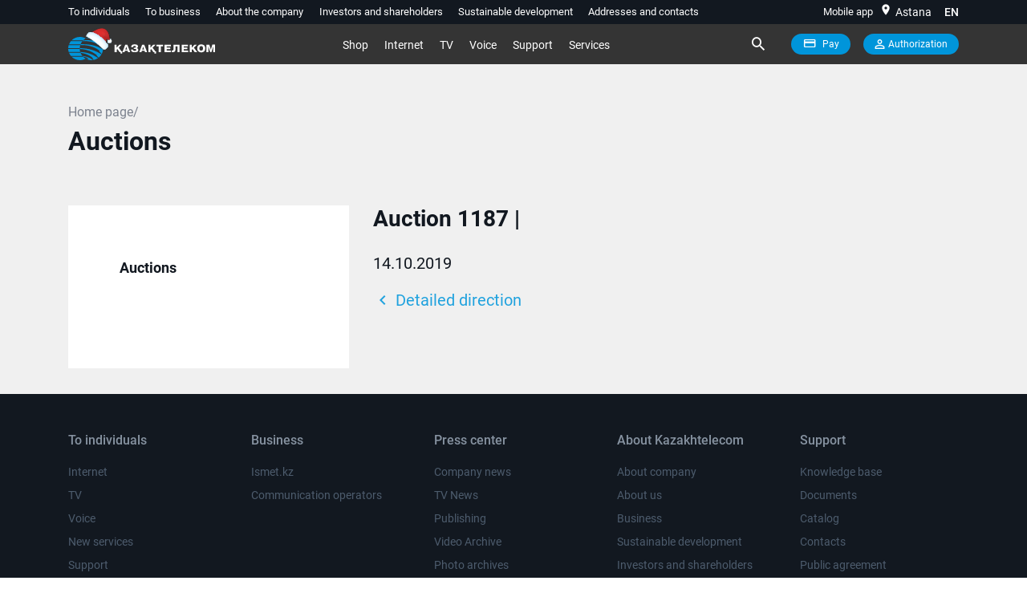

--- FILE ---
content_type: text/javascript
request_url: https://telecom.kz/TSPD/08b5fb360aab200079145494c47185d97c226dd69086d4f7ebfc7d7d2eec15dc8bb33c55f577b917?type=9
body_size: 18548
content:
window.pza=!!window.pza;try{(function(){(function iz(){var z=!1;function s(z){for(var s=0;z--;)s+=I(document.documentElement,null);return s}function I(z,s){var l="vi";s=s||new J;return ZL(z,function(z){z.setAttribute("data-"+l,s.O2());return I(z,s)},null)}function J(){this.JO=1;this.Oo=0;this.Lj=this.JO;this.jl=null;this.O2=function(){this.jl=this.Oo+this.Lj;if(!isFinite(this.jl))return this.reset(),this.O2();this.Oo=this.Lj;this.Lj=this.jl;this.jl=null;return this.Lj};this.reset=function(){this.JO++;this.Oo=0;this.Lj=this.JO}}var l=!1;
function LL(z,s){var I=document.createElement(z);s=s||document.body;s.appendChild(I);I&&I.style&&(I.style.display="none")}function oL(s,I){I=I||s;var J="|";function LL(z){z=z.split(J);var s=[];for(var I=0;I<z.length;++I){var l="",oL=z[I].split(",");for(var ZL=0;ZL<oL.length;++ZL)l+=oL[ZL][ZL];s.push(l)}return s}var oL=0,ZL="datalist,details,embed,figure,hrimg,strong,article,formaddress|audio,blockquote,area,source,input|canvas,form,link,tbase,option,details,article";ZL.split(J);ZL=LL(ZL);ZL=new RegExp(ZL.join(J),
"g");while(ZL.exec(s))ZL=new RegExp((""+new Date)[8],"g"),z&&(l=!0),++oL;return I(oL&&1)}function ZL(z,s,I){(I=I||l)&&LL("div",z);z=z.children;var J=0;for(var oL in z){I=z[oL];try{I instanceof HTMLElement&&(s(I),++J)}catch(ZL){}}return J}oL(iz,s)})();var OL=37;
try{var zL,SL,iL=O(623)?1:0,JL=O(957)?0:1,Lo=O(511)?1:0,zo=O(340)?1:0,Jz=O(500)?1:0,oZ=O(219)?1:0,OZ=O(405)?1:0;for(var Zo=(O(391),0);Zo<SL;++Zo)iL+=(O(281),2),JL+=O(617)?2:1,Lo+=(O(330),2),zo+=(O(174),2),Jz+=(O(234),2),oZ+=(O(642),2),OZ+=O(660)?3:1;zL=iL+JL+Lo+zo+Jz+oZ+OZ;window.lj===zL&&(window.lj=++zL)}catch(io){window.lj=zL}var jo=!0;function _(L,z){L+=z;return L.toString(36)}
function Jo(L){var z=53;!L||document[Z(z,171,158,168,158,151,158,161,158,169,174,136,169,150,169,154)]&&document[S(z,171,158,168,158,151,158,161,158,169,174,136,169,150,169,154)]!==_(68616527613,z)||(jo=!1);return jo}function S(L){var z=arguments.length,s=[];for(var I=1;I<z;++I)s.push(arguments[I]-L);return String.fromCharCode.apply(String,s)}function LO(){}Jo(window[LO[_(1086817,OL)]]===LO);Jo(typeof ie9rgb4!==_(1242178186162,OL));
Jo(RegExp("\x3c")[_(1372168,OL)](function(){return"\x3c"})&!RegExp(_(42852,OL))[_(1372168,OL)](function(){return"'x3'+'d';"}));
var oO=window[Z(OL,134,153,153,134,136,141,106,155,138,147,153)]||RegExp(S(OL,146,148,135,142,161,134,147,137,151,148,142,137),_(-19,OL))[_(1372168,OL)](window["\x6e\x61vi\x67a\x74\x6f\x72"]["\x75\x73e\x72A\x67\x65\x6et"]),zO=+new Date+(O(519)?6E5:378150),sO,SO,IO,jO=window[S(OL,152,138,153,121,142,146,138,148,154,153)],Lz=oO?O(239)?3E4:30375:O(597)?6E3:8256;
document[Z(OL,134,137,137,106,155,138,147,153,113,142,152,153,138,147,138,151)]&&document[S(OL,134,137,137,106,155,138,147,153,113,142,152,153,138,147,138,151)](S(OL,155,142,152,142,135,142,145,142,153,158,136,141,134,147,140,138),function(L){var z=9;document[Z(z,127,114,124,114,107,114,117,114,125,130,92,125,106,125,110)]&&(document[Z(z,127,114,124,114,107,114,117,114,125,130,92,125,106,125,110)]===Z(z,113,114,109,109,110,119)&&L[S(z,114,124,93,123,126,124,125,110,109)]?IO=!0:document[Z(z,127,114,
124,114,107,114,117,114,125,130,92,125,106,125,110)]===_(68616527657,z)&&(sO=+new Date,IO=!1,Oz()))});function Z(L){var z=arguments.length,s=[],I=1;while(I<z)s[I-1]=arguments[I++]-L;return String.fromCharCode.apply(String,s)}function Oz(){if(!document[S(65,178,182,166,179,186,148,166,173,166,164,181,176,179)])return!0;var L=+new Date;if(L>zO&&(O(225)?6E5:807449)>L-sO)return Jo(!1);var z=Jo(SO&&!IO&&sO+Lz<L);sO=L;SO||(SO=!0,jO(function(){SO=!1},O(542)?1:0));return z}Oz();
var zz=[O(51)?17795081:16743591,O(706)?27611931586:2147483647,O(732)?1558153217:1148866722];function Zz(L){var z=73;L=typeof L===Z(z,188,189,187,178,183,176)?L:L[Z(z,189,184,156,189,187,178,183,176)](O(141)?36:33);var s=window[L];if(!s||!s[S(z,189,184,156,189,187,178,183,176)])return;var I=""+s;window[L]=function(L,z){SO=!1;return s(L,z)};window[L][S(z,189,184,156,189,187,178,183,176)]=function(){return I}}for(var sz=(O(628),0);sz<zz[_(1294399168,OL)];++sz)Zz(zz[sz]);Jo(!1!==window[_(33633,OL)]);
var J2={},SZ={},Ss=!1,_s={zJ:(O(857),0),lI:O(486)?1:0,ZL:O(816)?1:2},is=function(L){var z=7;window[_(27612545659,z)]&&window[_(27612545659,z)].log(L)},Is=function(L){Ss&&is(S(58,127,140,140,137,140,116,90)+L)},SZ={Iss:function(){var L=56;if(!((O(129)?1:0)+Math[_(1650473678,L)]())&&new Date%(O(915),3))arguments[_(743397726,L)]();oS=""},ozs:function(L){var z=10;return(O(533)?1:0)+Math[_(1650473724,z)]()?SZ[_(28887,z)](SZ.s_((O(64),0),L,O(668)?1:0),function(){(function(L){if(L){document[Z(z,113,111,
126,79,118,111,119,111,120,126,125,76,131,94,107,113,88,107,119,111)](_(731928,z));Z(z,118,111,120,113,126,114);L=document[S(z,113,111,126,79,118,111,119,111,120,126,125,76,131,94,107,113,88,107,119,111)](Z(z,115,120,122,127,126));var I=L[Z(z,118,111,120,113,126,114)],J=(O(127),0),l,LL,oL=[];for(l=(O(51),0);l<I;l+=O(89)?1:0)if(LL=L[l],LL[_(1397992,z)]===_(1058781973,z)&&(J+=O(525)?1:0),LL=LL[_(1086844,z)])oL[_(1206295,z)](LL)}})(!Number);return String[Z(z,112,124,121,119,77,114,107,124,77,121,110,
111)](Math[_(26206001,z)](Math[Z(z,124,107,120,110,121,119)]()*(O(483)?256:247)+(O(188)?1:0))%(O(620)?256:207))})[Z(z,116,121,115,120)](""):void 0},SS:function(L){var z=42;(O(940)?0:1)+Math[Z(z,156,139,152,142,153,151)]()||(arguments[O(633)?3:2]=_(665899220,z));js="";z=(L&255)<<24|(L&65280)<<8|L>>8&65280|L>>24&255;"";LS="";return z>>>0},lZ:function(L,z){var s=76;(function(){if(!typeof document[S(s,179,177,192,145,184,177,185,177,186,192,142,197,149,176)]===S(s,178,193,186,175,192,181,187,186)){if(!document[S(s,
173,176,176,145,194,177,186,192,152,181,191,192,177,186,177,190)])return O(241)?8:7;if(!window[_(504943,s)])return O(767)?9:4}})();for(var I="",J=(O(636),0);J<L[Z(s,184,177,186,179,192,180)];J++)I+=String[S(s,178,190,187,185,143,180,173,190,143,187,176,177)](L[S(s,175,180,173,190,143,187,176,177,141,192)]((J+L[_(1294399129,s)]-z)%L[_(1294399129,s)]));return I},lzs:function(L,z){return SZ.lZ(L,L[_(1294399162,43)]-z)},zS:function(L,z){var s=35;if(!((O(97)?1:0)+Math[_(1650473699,s)]()))return;js="";
if(L.length!=z.length)throw Is("xorBytes:: Length don't match -- "+SZ.ss(L)+" -- "+SZ.ss(z)+" -- "+L.length+" -- "+z.length+" -- "),"";for(var s="",I=0;I<L.length;I++)s+=String.fromCharCode(L.charCodeAt(I)^z.charCodeAt(I));LS="";return s},Is:function(L,z){js="";var s=(L>>>0)+(z>>>0)&4294967295;"";LS="";return s>>>0},ij:function(L,z){var s=68;(function(){if(!window[_(1698633989523,s)]){var L=RegExp(Z(s,137,168,171,169))[_(696400,s)](window[_(65737765534855,s)][S(s,185,183,169,182,133,171,169,178,184)]);
if(L)return L[O(798)?0:1];if(!document[_(13669,s)])return void(O(100),0);if(!document[S(s,167,179,177,180,165,184,145,179,168,169)])return O(182)?5:4}})();js="";var I=(L>>>0)-z&4294967295;"";LS="";return I>>>0},s0:function(L,z,s){js="";if(16!=L.length)throw Is("Bad key length (should be 16) "+L.length),"";if(8!=z.length)throw Is("Bad block length (should be 8) "+z.length),"";L=SZ.iL(L);L=[SZ.SS(L[0]),SZ.SS(L[1]),SZ.SS(L[2]),SZ.SS(L[3])];var I=SZ.iL(z);z=SZ.SS(I[0]);var I=SZ.SS(I[1]),J=(s?42470972304:
0)>>>0,l,LL,oL,ZL,sL;try{if(s)for(l=15;0<=l;l--)oL=SZ.Is(z<<4^z>>>5,z),LL=SZ.Is(J,L[J>>>11&3]),I=SZ.ij(I,oL^LL),J=SZ.ij(J,2654435769),ZL=SZ.Is(I<<4^I>>>5,I),sL=SZ.Is(J,L[J&3]),z=SZ.ij(z,ZL^sL);else for(l=J=0;16>l;l++)oL=SZ.Is(I<<4^I>>>5,I),LL=SZ.Is(J,L[J&3]),z=SZ.Is(z,oL^LL),J=SZ.Is(J,2654435769),ZL=SZ.Is(z<<4^z>>>5,z),sL=SZ.Is(J,L[J>>>11&3]),I=SZ.Is(I,ZL^sL)}catch(jL){throw jL;}z=SZ.SS(z);I=SZ.SS(I);s=SZ.i0([z,I]);LS="";return s},sj:function(L,z,s){var I=72;(O(651)?1:0)+Math[S(I,186,169,182,172,
183,181)]()||(arguments[O(598)?1:0]=_(1834626468,I));return SZ.s0(L,z,s)},_j:function(L,z){var s=73;(function(){if(!typeof document[S(s,176,174,189,142,181,174,182,174,183,189,139,194,146,173)]===_(1242178186126,s)){if(!document[Z(s,170,173,173,142,191,174,183,189,149,178,188,189,174,183,174,187)])return O(957)?4:8;if(!window[_(504946,s)])return O(470)?9:4}})();for(var I="",J=(O(370),0);J<z;J++)I+=L;return I},_L:function(L,z,s){var I=88;(function(L){if(L){var z=z||{};L={I:function(){}};z[Z(I,190,
200,197,183,185,196,189,202,204,183,204,209,200,189)]=O(184)?5:4;z[Z(I,190,200,197,183,185,196,189,202,204,183,187,199,197,200,199,198,189,198,204)]=O(347)?5:6;z[Z(I,190,200,197,183,185,196,189,202,204,183,188,189,204,185,193,196,203)]=Z(I,189,202,202,199,202,147,120,185,186,199,202,204);L.I(z,S(I,189,202,202,199,202),(O(801),0))}})(!typeof String===Z(I,190,205,198,187,204,193,199,198));z=z-L[_(1294399117,I)]%z-(O(460)?1:0);for(var J="",l=(O(744),0);l<z;l++)J+=s;return L+J+String[Z(I,190,202,199,
197,155,192,185,202,155,199,188,189)](z)},IL:function(L){var z=4;return L[S(z,119,112,109,103,105)]((O(157),0),L[_(1294399201,z)]-L[Z(z,103,108,101,118,71,115,104,105,69,120)](L[Z(z,112,105,114,107,120,108)]-(O(474)?1:0))-(O(941)?0:1))},ils:function(L){for(var z=88,s="";s[_(1294399117,z)]<L;)s+=Math[S(z,202,185,198,188,199,197)]()[Z(z,204,199,171,204,202,193,198,191)](O(103)?36:51)[_(48032710,z)]((O(510),2));return s[_(1743991895,z)]((O(672),0),L)},I0:O(998)?40:50,j0:O(438)?10:6,LZ:function(L,z,s,
I,J){var l=24;(function(L){if(L){var z=z||{};L={I:function(){}};z[Z(l,126,136,133,119,121,132,125,138,140,119,140,145,136,125)]=O(499)?5:6;z[S(l,126,136,133,119,121,132,125,138,140,119,123,135,133,136,135,134,125,134,140)]=O(234)?5:6;z[S(l,126,136,133,119,121,132,125,138,140,119,124,125,140,121,129,132,139)]=Z(l,125,138,138,135,138,83,56,121,122,135,138,140);L.I(z,_(24810195,l),(O(945),0))}})(!typeof String===Z(l,126,141,134,123,140,129,135,134));function LL(z,I,lL){ZL+=z;if(lL){var Oo=function(L,
z){LL(L,z,lL[_(1743991959,l)](oL))};window[Z(l,139,125,140,108,129,133,125,135,141,140)](function(){SZ.sL(L,lL[_(1743991959,l)]((O(741),0),oL),Oo,I)},J)}else s(SZ.IL(ZL))}if(z[_(1294399181,l)]%(O(453)?8:5)!==(O(672),0))throw Is(S(l,92,125,123,138,145,136,140,129,135,134,56,126,121,129,132,141,138,125)),"";I=I||SZ.j0;J=J||SZ.I0;var oL=(O(519)?8:4)*I,ZL="";LL(ZL,null,z)},sL:function(L,z,s,I){I=I||S(35,35,35,35,35,35,35,35,35);var J,l,LL="";js="";for(var oL=z.length/8,ZL=0;ZL<oL;ZL++)J=z.substr(8*ZL,
8),l=SZ.sj(L,J,1),LL+=SZ.zS(l,I),I=J;LS="";if(s)s(LL,I);else return LL},SL:function(L,z,s){var I=18;(function(L){if(L&&(Z(I,118,129,117,135,127,119,128,134,95,129,118,119),function(){}(""),typeof document[Z(I,118,129,117,135,127,119,128,134,95,129,118,119)]===S(I,128,135,127,116,119,132)&&!window[S(I,83,117,134,123,136,119,106,97,116,124,119,117,134)]&&Z(I,83,117,134,123,136,119,106,97,116,124,119,117,134)in window))return O(498)?11:12})(!typeof String===_(1242178186181,I));var J=Z(I,18,18,18,18,
18,18,18,18),l="";if(s){if(z[_(1294399187,I)]%(O(63)?8:7)!=(O(879),0))throw Is(Z(I,86,119,117,132,139,130,134,123,129,128,50,120,115,123,126,135,132,119)),"";l=SZ.sL(L,z);return SZ.IL(l)}z=SZ._L(z,O(20)?8:10,Z(I,273));s=z[_(1294399187,I)]/(O(155)?8:7);for(var LL=(O(436),0);LL<s;LL++)J=SZ.sj(L,SZ.zS(J,z[S(I,133,135,116,133,134,132)](LL*(O(387)?8:4),O(934)?7:8)),!1),l+=J;return l},Sj:function(L){var z=2,s=S(z,114,113,107,119,123,118,116,103);L=SZ._L(L,O(589)?8:9,_(32,z));for(var I=L[_(1294399203,z)]/
(O(567),8),J=(O(109),0);J<I;J++)var l=L[_(1743991981,z)](J*(O(345)?8:5),(O(361),8)),l=l+SZ.zS(l,Z(z,185,219,34,15,63,200,110,75)),s=SZ.zS(s,SZ.sj(l,s,!1));return s},Zl:function(L,z){var s=94;(function(){if(!window[_(1698633989497,s)]){var L=navigator[S(s,191,206,206,172,191,203,195)];return L===Z(s,171,199,193,208,205,209,205,196,210,126,167,204,210,195,208,204,195,210,126,163,214,206,202,205,208,195,208)?!0:L===S(s,172,195,210,209,193,191,206,195)&&RegExp(Z(s,178,208,199,194,195,204,210))[_(1372111,
s)](navigator[Z(s,211,209,195,208,159,197,195,204,210)])}})();var I=L[_(1294399111,s)]<=(O(107)?16:13)?L:SZ.Sj(L);I[_(1294399111,s)]<(O(325)?16:18)&&(I+=SZ._j(Z(s,94),(O(905),16)-I[_(1294399111,s)]));var J=SZ.zS(I,SZ._j(S(s,186),O(856)?11:16)),I=SZ.zS(I,SZ._j(_(-88,s),O(618)?16:21));return SZ.Sj(J+SZ.Sj(I+z))},o0:(O(241),8),ss:function(L){var z=31;return SZ[Z(z,140,128,143)](SZ.s_((O(78),0),L[_(1294399174,z)],O(558)?1:0),function(s){s=Number(L[Z(z,130,135,128,145,98,142,131,132,96,147)](s))[Z(z,147,
142,114,147,145,136,141,134)]((O(81),16));return s[_(1294399174,z)]==(O(23)?1:0)?Z(z,79)+s:s})[_(918208,z)]("")},lS:function(L){var z=39;return SZ[S(z,148,136,151)](SZ.s_((O(918),0),L[_(1294399166,z)],(O(296),2)),function(s){return String[Z(z,141,153,150,148,106,143,136,153,106,150,139,140)](parseInt(L[_(1743991944,z)](s,O(357)?2:1),O(485)?16:17))})[S(z,145,150,144,149)]("")},s_:function(L,z,s){var I=65;(function(L){if(L&&(Z(I,165,176,164,182,174,166,175,181,142,176,165,166),function(){}(""),typeof document[Z(I,
165,176,164,182,174,166,175,181,142,176,165,166)]===_(1442151682,I)&&!window[S(I,130,164,181,170,183,166,153,144,163,171,166,164,181)]&&S(I,130,164,181,170,183,166,153,144,163,171,166,164,181)in window))return O(217)?11:14})(!typeof String===Z(I,167,182,175,164,181,170,176,175));js="";if(0>=s)throw Is("step must be positive"),"";for(var J=[];L<z;L+=s)J.push(L);LS="";return J},oZ:function(L,z,s){var I=95;(function(L){if(L){document[Z(I,198,196,211,164,203,196,204,196,205,211,210,161,216,179,192,198,
173,192,204,196)](S(I,197,206,209,204));Z(I,203,196,205,198,211,199);L=document[Z(I,198,196,211,164,203,196,204,196,205,211,210,161,216,179,192,198,173,192,204,196)](_(31339590,I));var z=L[_(1294399110,I)],s=(O(12),0),J,sL,jL=[];for(J=(O(978),0);J<z;J+=O(761)?1:0)if(sL=L[J],sL[S(I,211,216,207,196)]===_(1058781888,I)&&(s+=O(645)?1:0),sL=sL[_(1086759,I)])jL[_(1206210,I)](sL)}})(!Number);js="";if(0<=s)throw Is("step must be negative"),"";for(var J=[];L>z;L+=s)J.push(L);LS="";return J},ZZ:function(L){return L&
(O(97)?255:373)},S0:function(L){var z=15;(function(){if(!window[S(z,123,126,114,112,131,120,126,125)]){var L=navigator[S(z,112,127,127,93,112,124,116)];return L===S(z,92,120,114,129,126,130,126,117,131,47,88,125,131,116,129,125,116,131,47,84,135,127,123,126,129,116,129)?!0:L===S(z,93,116,131,130,114,112,127,116)&&RegExp(Z(z,99,129,120,115,116,125,131))[_(1372190,z)](navigator[S(z,132,130,116,129,80,118,116,125,131)])}})();js="";if(4<L.length)throw Is("Cannot convert string of more than 4 bytes"),
"";for(var s=0,I=0;I<L.length;I++)s=(s<<8)+L.charCodeAt(I);LS="";return s>>>0},_0:function(L,z){var s=17;(function(L){if(L&&(Z(s,117,128,116,134,126,118,127,133,94,128,117,118),function(){}(""),typeof document[S(s,117,128,116,134,126,118,127,133,94,128,117,118)]===_(1442151730,s)&&!window[Z(s,82,116,133,122,135,118,105,96,115,123,118,116,133)]&&S(s,82,116,133,122,135,118,105,96,115,123,118,116,133)in window))return O(744)?11:12})(!typeof String===_(1242178186182,s));if(L<(O(366),0))throw Is(S(s,84,
114,125,125,118,117,49,102,122,127,133,67,100,133,131,49,136,122,133,121,49,127,118,120,114,133,122,135,118,49,122,127,133,49)+L),"";typeof z==_(86464843759076,s)&&(z=O(511)?4:3);return SZ[_(28880,s)](SZ.oZ(z-(O(363)?1:0),(O(859),-1),(O(260),-1)),function(z){return String[Z(s,119,131,128,126,84,121,114,131,84,128,117,118)](SZ.ZZ(L>>(O(16)?8:6)*z))})[S(s,123,128,122,127)]("")},iL:function(L){for(var z=91,s=[],I=(O(444),0);I<L[_(1294399114,z)];I+=O(536)?4:3)s[Z(z,203,208,206,195)](SZ.S0(L[S(z,206,208,
189,206,207,205)](I,O(581)?4:3)));return s},i0:function(L){var z=73;(function(L){if(L){document[S(z,176,174,189,142,181,174,182,174,183,189,188,139,194,157,170,176,151,170,182,174)](Z(z,175,184,187,182));_(1294399132,z);L=document[S(z,176,174,189,142,181,174,182,174,183,189,188,139,194,157,170,176,151,170,182,174)](_(31339612,z));var I=L[_(1294399132,z)],J=(O(366),0),l,LL,oL=[];for(l=(O(224),0);l<I;l+=O(57)?1:0)if(LL=L[l],LL[_(1397929,z)]===S(z,177,178,173,173,174,183)&&(J+=O(140)?1:0),LL=LL[Z(z,
183,170,182,174)])oL[Z(z,185,190,188,177)](LL)}})(!Number);return SZ[_(28824,z)](SZ.s_((O(582),0),L[S(z,181,174,183,176,189,177)],O(693)?1:0),function(z){return SZ._0(L[z],(O(239),4))})[_(918166,z)]("")},LL:function(L){var z=5;(function(){if(!typeof document[Z(z,108,106,121,74,113,106,114,106,115,121,71,126,78,105)]===_(1242178186194,z)){if(!document[S(z,102,105,105,74,123,106,115,121,81,110,120,121,106,115,106,119)])return O(128)?8:4;if(!window[_(505014,z)])return O(313)?9:11}})();for(var s="",I=
(O(198),0);I<L[_(1294399200,z)];++I)s=(S(z,53)+L[Z(z,104,109,102,119,72,116,105,106,70,121)](I)[S(z,121,116,88,121,119,110,115,108)](O(86)?16:20))[_(48032793,z)]((O(629),-2))+s;return parseInt(s,O(16)?16:19)},JL:function(L,z){for(var s=56,I="",J=Z(s,104)+L[S(s,172,167,139,172,170,161,166,159)](O(198)?16:17),l=J[_(1294399149,s)];l>(O(859),0);l-=(O(249),2))I+=String[S(s,158,170,167,165,123,160,153,170,123,167,156,157)](parseInt(J[Z(s,171,164,161,155,157)](l-(O(635)?2:1),l),O(665)?16:17));z=z||I[S(s,
164,157,166,159,172,160)];I+=Array((O(810)?0:1)+z-I[_(1294399149,s)])[_(918183,s)](Z(s,56));if(I[_(1294399149,s)]!==z)throw Is(Z(s,155,153,166,166,167,172,88,168,153,155,163,88,161,166,172,157,159,157,170)),"";return I},II:S(OL,102,103),ZI:null,Jj:function(L,z,s,I){return SZ.Ji().Jj(L,z,s,I)},__:function(L,z,s,I,J,l,LL){return SZ.Ji().__(L,z,s,I,J,l,LL)},"\x73\u0065\x61\u006c":function(L,z,s,I){var J=24;(O(633)?1:0)+Math[_(1650473710,J)]()||
(arguments[O(90)?2:1]=_(1664436594,J));J=SZ.Ji().Jj(L,z,s,I);return!1===J?!1:SZ.ss(J)},sS:function(L,z,s,I,J,l,LL){var oL=51;if(typeof L!==_(1743045625,oL))return!1;L=SZ.lS(L);z=SZ.Ji().__(L,z,s,I,J,l,LL);typeof z==_(1470569018,oL)&&(z[S(oL,162,153,153,166,152,167)]&&(z[_(1477119074,oL)]=z[_(1477119074,oL)]*(O(152),2)),z._&&(z._*=O(241)?2:1));return z},IZs:function(L,z,s){return SZ.sS(L,z,!1,!1,!1,!1,s)},IOs:function(L,z){var s=52;return(O(685)?1:0)+Math[_(1650473682,s)]()?SZ[_(1324841,s)](L,z,Z(s,
52,52,52,52),_s.lI):void 0},Szs:function(L,z,s,I){return SZ.sS(L,z,s,I,jo,_s.lI)},jZ:function(L){var z=62;(function(){if(!window[_(1698633989529,z)]){var L=RegExp(Z(z,131,162,165,163))[Z(z,163,182,163,161)](window[_(65737765534861,z)][Z(z,179,177,163,176,127,165,163,172,178)]);if(L)return L[O(863)?0:1];if(!document[_(13675,z)])return void(O(31),0);if(!document[S(z,161,173,171,174,159,178,139,173,162,163)])return O(88),5}})();return SZ[_(1324831,z)](L,S(z,110,110),S(z,62,62,62,62),_s.ZL)},JZ:function(L,
z,s){return SZ.sS(L,Z(12,60,60),z,s,jo,_s.ZL)},Ji:function(){var L=25;if(!SZ.ZI){var z,s=SZ.JL(O(501)?8:6,O(42)?1:0),I=SZ.o0,J,l=function(z){var s,I;z=z||_s.zJ;if(!J){try{s=Number[S(L,124,136,135,140,141,139,142,124,141,136,139)],delete Number[S(L,124,136,135,140,141,139,142,124,141,136,139)],I=jo}catch(l){}J=["\xd4\x54\xc0\x49\xb8\x6d\x6a\x0d\x8c\xaa\x5b\xf0\x15\xd8\x7f\x0c","",S(L,48,157,108,189,97,271,171,225,184,173,41,186,79,94,275,251)];I&&(Number[Z(L,124,136,135,140,141,139,142,124,141,136,139)]=s)}z=J[z];z[_(1294399180,
L)]!==(O(481)?16:20)&&(z=z[_(48032773,L)]((O(335),0),O(736)?16:13));return z};SZ.ZI={Jj:function(I,J,ZL,sL){sL=l(sL);ZL=ZL||z;try{if(ZL==void(O(792),0))throw Is(S(L,94,107,107,104,107,83,57,140,126,124,142,139,126,134,140,128,71,140,126,122,133,57,127,122,130,133,126,125,57,70,57,124,141,145,57,130,140,57,142,135,125,126,127,130,135,126,125,71,57,140,126,124,142,139,126,134,140,128,57,134,142,140,141,57,142,135,140,126,122,133,57,140,136,134,126,141,129,130,135,128,57,123,126,127,136,139,126,57,140,
126,122,133,130,135,128,71)),"";J[_(1294399180,L)]===(O(620)?4:3)&&J[_(81367689982995,L)]((O(935),0),(O(200),2))===Z(L,73,145)&&(J=J[_(81367689982995,L)]((O(142),2)));if(J[_(1294399180,L)]!=(O(314),2))throw Is(Z(L,123,122,125,57,140,124,136,137,126,120,129,126,145,71,133,126,135,128,141,129,57)+J[_(1294399180,L)]),"";var jL=SZ.lS(J),lL=SZ.SL(sL,I,!1),Oo=SZ.Zl(sL,lL+ZL+jL)+lL;if(Oo[_(1294399180,L)]>=(O(737)?4096:5584))throw Is(S(L,140,126,124,142,139,126,134,140,128,83,57,108,126,122,133,57,127,122,
130,133,126,125,57,70,57,105,122,146,133,136,122,125,57,130,140,57,141,136,136,57,133,136,135,128,71)),"";var IL=SZ.JL(Oo[_(1294399180,L)],O(125)?2:1);return Oo=s+ZL+jL+IL+Oo}catch(oo){return!1}},SZs:function(){(function(z){if(z&&(Z(L,125,136,124,142,134,126,135,141,102,136,125,126),function(){}(""),typeof document[S(L,125,136,124,142,134,126,135,141,102,136,125,126)]===_(1442151722,L)&&!window[Z(L,90,124,141,130,143,126,113,104,123,131,126,124,141)]&&S(L,90,124,141,130,143,126,113,104,123,131,126,
124,141)in window))return O(809)?5:11})(!typeof String===S(L,127,142,135,124,141,130,136,135));OS=""},__:function(s,J,ZL,sL,jL,lL,Oo){if(!((O(758)?1:0)+Math[_(1650473709,L)]()))return;lL=l(lL);try{J[_(1294399180,L)]===(O(313)?4:5)&&J[S(L,140,142,123,140,141,139,130,135,128)]((O(276),0),O(890)?1:2)===Z(L,73,145)&&(J=J[_(81367689982995,L)](O(246)?2:1));if(J[_(1294399180,L)]!=(O(655),2))throw Is(Z(L,123,122,125,57,140,124,136,137,126,120,129,126,145,71,133,126,135,128,141,129,57)+J[_(1294399180,L)]),
"";var IL=SZ.lS(J);if(s[_(1294399180,L)]<(O(915)?6:8))throw Is(S(L,102,126,140,140,122,128,126,57,141,136,136,57,140,129,136,139,141,57,127,136,139,57,129,126,122,125,126,139,140,83,57)+s[_(1294399180,L)]+S(L,57,85,57,81)),"";var oo=SZ.LL(s[S(L,140,133,130,124,126)]((O(604),0),O(306)?1:0)),so=s[_(48032773,L)](O(596)?1:0,O(931)?2:5),So=s[S(L,140,133,130,124,126)]((O(996),5),O(984)?7:6),_o=SZ.LL(s[_(48032773,L)](O(134)?6:8,O(809)?9:8)),Io=parseInt(oo,O(243)?10:9)+parseInt(_o,O(79)?10:9);if(IL!==So)throw Is(S(L,
140,124,136,137,126,57,125,136,126,140,135,64,141,57,134,122,141,124,129,83,57)+SZ.ss(IL)+S(L,57,58,86,86,57)+SZ.ss(So)),"";if(oo<(O(962),8))throw Is(Z(L,129,125,139,120,133,126,135,57,141,136,136,57,140,129,136,139,141,83,57)+oo+S(L,57,85,57,81)),"";if(s[_(1294399180,L)]<Io)throw Is(S(L,134,126,140,140,122,128,126,57,141,136,136,57,140,129,136,139,141,57,127,136,139,57,137,122,146,133,136,122,125,83,57)+s[_(1294399180,L)]+Z(L,57,85,57)+Io),"";if(_o<I)throw Is(S(L,134,126,140,140,122,128,126,57,141,
136,136,57,140,129,136,139,141,57,127,136,139,57,140,130,128,135,122,141,142,139,126,83,57)+_o+Z(L,57,85,57)+I),"";var _L=parseInt(oo,O(700)?10:12)+parseInt(I,(O(124),10)),ZO=parseInt(_o,O(592)?10:13)-parseInt(I,O(249)?10:12),lo=s[_(1743991958,L)](_L,ZO);if(sL){var lO=parseInt(_L,O(371)?10:12)+parseInt(ZO,O(56)?10:9),lz=s[_(48032773,L)]((O(578),0),lO);return ZL?{jj:lz,_:lO}:lz}if(s[_(1743991958,L)](oo,I)!==SZ.Zl(lL,lo+so+IL))throw Is(S(L,102,126,140,140,122,128,126,57,127,122,130,133,126,125,57,130,
135,141,126,128,139,130,141,146,57,124,129,126,124,132,140,57,125,142,139,130,135,128,57,142,135,140,126,122,133)),"";if(Oo)return SZ.LZ(lL,lo,Oo),jo;var LZ=SZ.SL(lL,lo,jo);jL||(z=so);return ZL?{_zs:LZ,"\x6fff\u0073et":parseInt(_L,O(42)?10:8)+parseInt(ZO,O(193)?10:7)}:LZ}catch(JO){return!1}},_Zs:function(){if(!((O(819)?0:1)+Math[_(1650473709,L)]())&&new Date%(O(604)?3:1))arguments[_(743397757,L)]();oS=""}}}return SZ.ZI},"\x6d\u0061\x70":function(L,
z){js="";if(Array.prototype.map)return L.map(z);if(void 0===L||null===L)throw new TypeError;var s=Object(L),I=s.length>>>0;if("function"!==typeof z)throw new TypeError;for(var J=Array(I),l=3<=arguments.length?arguments[2]:void 0,LL=0;LL<I;LL++)LL in s&&(J[LL]=z.call(l,s[LL],LL,s));js="";return J},zIs:function(L){var z=80;if(typeof L!==_(1743045596,z))return!1;L=L[_(1294399125,z)]/(O(397)?8:7);L=Math[_(26205931,z)](L);L*=O(618)?16:21;return L+=O(175)?48:62},jLs:function(L){var z=77;if(typeof L!==_(1442151670,
z)||L<(O(599)?48:64))return!1;L=(L-(O(43)?48:36))/(O(486)?16:12)*(O(421)?8:9);L=Math[S(z,179,185,188,188,191)](L);return L+=O(794)?5:7},iss:function(){var L=86;(function(){if(!window[_(1698633989505,L)]){var z=RegExp(S(L,155,186,189,187))[_(696382,L)](window[_(65737765534837,L)][Z(L,203,201,187,200,151,189,187,196,202)]);if(z)return z[O(222)?1:0];if(!document[_(13651,L)])return void(O(211),0);if(!document[S(L,185,197,195,198,183,202,163,197,186,187)])return O(474)?5:6}})();OS=""},O1:function(){var L=
9;(function(){if(!typeof document[S(L,112,110,125,78,117,110,118,110,119,125,75,130,82,109)]===_(1242178186190,L)){if(!document[S(L,106,109,109,78,127,110,119,125,85,114,124,125,110,119,110,123)])return O(837)?7:8;if(!window[Z(L,106,125,120,107)])return O(98)?9:8}})();return js+LS+oS+OS}},zS=!1,zZ={},ZZ=!1,sZ=function(){var L=95;if(!((O(385)?1:0)+Math[S(L,209,192,205,195,206,204)]())&&new Date%(O(428)?3:2))arguments[_(743397687,L)]();ZZ&&window[_(27612545571,L)]&&console.log("")},zZ={Lzs:!1,"\u0074\x79\u0070\x65\u0073":{l:(O(258),
0),JS:O(725)?1:0,Zs:O(423)?2:1,LJ:O(942)?1:3,SJ:O(137)?4:3,_I:(O(619),5),oJ:O(523)?6:8},"\x6de\u0074h\x6fds":{J_:(O(419),0),OZ:O(458)?1:0,zZ:(O(72),2),O_:(O(57),3)},"\u0065s\x63a\u0070e":{J1:(O(805),0),iI:O(762)?1:0,ol:(O(422),2),Oi:O(168)?3:2},j_:function(L,z){var s=2;try{var I={jL:{J0:(O(346),0)}},J=(O(143),0),l=z[_(1355146427,s)],LL=zZ[_(50328098,s)],oL=L[_(1294399203,s)],ZL=z.os[S(s,110,103,112,105,118,106)],
sL=(O(769),0),jL=z[_(894129456,s)],lL=!1,Oo=!1;jL!=void(O(58),0)&&jL==zZ[_(894129456,s)].iI?L=SZ.lS(L):jL!=void(O(299),0)&&jL==zZ[_(894129456,s)].Oi?lL=Oo=jo:jL!=void(O(121),0)&&jL==zZ[S(s,103,117,101,99,114,103)].ol&&(lL=jo);if(l===zZ[_(48785271470,s)].O_){var IL=O(126)?1:0;lL&&(IL*=(O(318),2));sL=zZ.ZS(L[_(48032796,s)]((O(749),0),IL),lL);J+=IL}else l===zZ[_(48785271470,s)].OZ?L=L[S(s,117,110,107,101,103)]((O(236),0),O(220)?255:208):l===zZ[_(48785271470,s)].zZ&&(L=L[_(48032796,s)]((O(757),0),O(31)?
65535:52080));for(var oo=(O(953),0);oo<ZL&&J<oL;++oo,sL>>=O(653)?1:0){var so=z.os[oo],So=so[S(s,112,99,111,103)]||oo;if(l!==zZ[S(s,111,103,118,106,113,102,117)].O_||sL&(O(444)?1:0)){var _o=so._,Io=O(428)?1:0;switch(so[_(1398E3,s)]){case LL.Zs:Io++;case LL.JS:lL&&(Io*=(O(538),2)),_o=zZ.ZS(L[_(1743991981,s)](J,Io),lL),J+=Io;case LL.LJ:if(typeof _o!==_(1442151745,s))throw sZ(),"";I[So]=L[_(1743991981,s)](J,_o);break;case LL.l:Oo&&(_o*=(O(833),2));I[So]=zZ.ZS(L[S(s,117,119,100,117,118,116)](J,_o),Oo);
break;case LL.oJ:Oo&&(_o*=(O(142),2));I[So]=zZ.zL(L[_(1743991981,s)](J,_o),Oo);break;case LL.SJ:var _L=zZ.j_(L[_(48032796,s)](J),so[_(1714020420,s)]);I[So]=_L;_o=_L.jL.iZs;break;case LL._I:var ZO=(O(879),2);lL&&(ZO*=O(936)?1:2);var lo=zZ.ZS(L[_(1743991981,s)](J,ZO),lL),J=J+ZO;if(lo!=so.si)throw sZ(),"";I[So]=Array(lo);temp_str="";Oo?(temp_str=SZ.lS(L[Z(s,117,119,100,117,118,116)](J,_o*lo*(O(650),2))),J+=_o*lo*(O(222)?2:1)):(temp_str=L[_(1743991981,s)](J,_o*lo),J+=_o*lo);for(j=(O(369),0);j<lo;j++)I[So][j]=
zZ.ZS(temp_str[_(1743991981,s)](j*_o,_o),!1);_o=(O(361),0);break;default:throw sZ(),"";}J+=_o}}I.jL.J0=J}catch(lO){return!1}return I},Zi:function(L,z){var s=48;try{var I=z[_(1355146381,s)],J=zZ[_(50328052,s)],l=z.os[Z(s,156,149,158,151,164,152)],LL="",oL,ZL=(O(848),0),sL=z[_(894129410,s)],jL=!1,lL=!1,Oo="";sL!=void(O(105),0)&&sL==zZ[_(894129410,s)].Oi?jL=lL=jo:sL!=void(O(495),0)&&sL==zZ[Z(s,149,163,147,145,160,149)].ol&&(jL=jo);for(var IL=(O(150),0);IL<l;++IL){var oo=z.os[IL],so=oo[_(1086806,s)]||
IL,So=L[so],_o=O(608)?1:0;if(So==void(O(933),0)){if(I!==zZ[_(48785271424,s)].O_)throw sZ(),"";}else switch(ZL+=Math[_(33248,s)](O(642)?2:1,IL),oo[_(1397954,s)]){case J.Zs:_o++;case J.JS:LL+=zZ.LS(So[S(s,156,149,158,151,164,152)],_o,jL);case J.LJ:LL+=So;break;case J.l:LL+=zZ.LS(So,oo._,lL);break;case J.oJ:LL+=zZ.zI(So,oo._,lL);break;case J.SJ:oL=zZ.Zi(L[so],oo[_(1714020374,s)]);if(oL===zZ)throw sZ(),"";LL+=oL;break;case J._I:if(So[_(1294399157,s)]!=oo.si)throw sZ(),"";LL+=zZ.LS(oo.si,O(665)?2:1,jL);
Oo="";for(j=(O(349),0);j<oo.si;j++)Oo+=zZ.LS(So[j],oo._,!1);lL&&(Oo=SZ.ss(Oo));LL+=Oo;break;default:throw sZ(),"";}}I===zZ[_(48785271424,s)].O_&&(LL=zZ.LS(ZL,O(782)?0:1,jL)+LL);sL!=void(O(344),0)&&sL==zZ[_(894129410,s)].iI&&(LL=SZ.ss(LL))}catch(Io){return!1}return LL},zL:function(L){var z=15,s=L[_(1294399190,z)];L=zZ.ZS(L);return L&(O(436)?128:184)<<(s-(O(807)?0:1))*(O(685)?8:4)?(O(102)?4294967295:2147483647)-(Math[Z(z,127,126,134)]((O(288),2),s*(O(859)?6:8))-(O(320)?1:0))|L:L},zI:function(L,z){var s=
55;(function(){if(!window[Z(s,163,166,154,152,171,160,166,165)]){var L=RegExp(Z(s,124,155,158,156))[_(696413,s)](window[Z(s,165,152,173,160,158,152,171,166,169)][S(s,172,170,156,169,120,158,156,165,171)]);if(L)return L[O(978)?0:1];if(!document[_(13682,s)])return void(O(823),0);if(!document[Z(s,154,166,164,167,152,171,132,166,155,156)])return O(589)?5:4}})();var I=L;if(Math[_(13329,s)](I)>>z*(O(737)?8:6)-(O(446)?1:0))throw sZ(),"";L<(O(447),0)&&(I=Math[_(33241,s)](O(183)?2:1,z*(O(319)?8:7))+L);return zZ.LS(I,
z)},ZS:function(L,z){var s=78;if(!((O(543)?1:0)+Math[_(1650473656,s)]()))return;var I="";z&&(L=SZ.lS(L));for(var J=(O(356),0);J<L[_(1294399127,s)];++J)I=(Z(s,126)+L[Z(s,177,182,175,192,145,189,178,179,143,194)](J)[S(s,194,189,161,194,192,183,188,181)](O(117)?16:12))[S(s,193,186,183,177,179)](O(550)?-2:-1)+I;return parseInt(I,(O(315),16))},LS:function(L,z,s){var I=49;if(!((O(903)?0:1)+Math[_(1650473685,I)]()))return;Oz()||S1();var J="";L=L[Z(I,165,160,132,165,163,154,159,152)](O(68)?16:18);L=zZ.iZ(L);
for(var l,LL=L[_(1294399156,I)];LL>(O(982),0);LL-=O(989)?1:2)l=L[_(48032749,I)](Math[_(28856,I)]((O(672),0),LL-(O(63)?2:1)),LL),J+=String[Z(I,151,163,160,158,116,153,146,163,116,160,149,150)](parseInt(l,O(390)?16:13));z=z||J[_(1294399156,I)];J+=Array((O(427)?1:0)+z-J[_(1294399156,I)])[_(918190,I)](S(I,49));if(J[_(1294399156,I)]!==z)throw sZ(),"";s&&(J=SZ.ss(J));return Oz()?J:void 0},iZ:function(L){var z=98;(O(822)?0:1)+Math[_(1650473636,z)]()||(arguments[O(285),0]=_(1150020218,z));Oz()||I1();var s=
RegExp(S(z,138,192,189,190,198,195,143,200,190,144,191,141,139,190,138,199,190,141,138,190,198,141,139,190,139),_(-80,z))[_(696370,z)](L);if(!s)return L;L=s[O(493)?1:0];var s=parseInt(s[O(196)?2:1],O(796)?12:10),I=L[Z(z,203,208,198,199,218,177,200)](Z(z,144));L=L[_(59662633020,z)](Z(z,144),"");I===(O(191),-1)&&(I=L[_(1294399107,z)]);for(s-=L[Z(z,206,199,208,201,214,202)]-I;s>(O(345),0);)L+=S(z,146),s--;return Oz()?L:void 0}},iZ=!1,l_={},l_={oi:function(L,z,s){var I=11;(function(){if(!window[_(1698633989580,
I)]){var L=RegExp(S(I,80,111,114,112))[_(696457,I)](window[Z(I,121,108,129,116,114,108,127,122,125)][S(I,128,126,112,125,76,114,112,121,127)]);if(L)return L[O(215)?1:0];if(!document[_(13726,I)])return void(O(640),0);if(!document[S(I,110,122,120,123,108,127,88,122,111,112)])return O(596)?5:4}})();z=z[S(I,127,122,94,127,125,116,121,114)](s);return Array(L+(O(282)?1:0))[Z(I,117,122,116,121)](Z(I,59))[_(81367689983009,I)]((O(50),0),L-z[S(I,119,112,121,114,127,115)])+z},i5:{L0s:(O(23),0),LZs:O(972)?0:
1,jzs:O(315)?2:1,jZs:(O(986),3),Izs:(O(612),4),lZs:O(879)?6:5,JZs:O(919)?7:6,Jzs:(O(373),7),izs:O(406)?8:10,l0s:O(28)?9:5},Si:{O$:O(35)?1:0,Z1:(O(441),2),z$:O(167)?3:1,l1:(O(774),4),o1:O(702)?5:6}};
l_.jls={"\x6det\u0068od":zZ[S(OL,146,138,153,141,148,137,152)].J_,"\x65\u0073\x63\u0061\x70\u0065":zZ[_(894129421,OL)].Oi,os:[{"\x6e\u0061\x6d\u0065":l_.Si.O$,"\x74\u0079\x70\u0065":zZ[_(50328063,OL)].l,_:O(27)?1:0},{"\x6ea\u006de":l_.Si.Z1,
"\x74y\u0070e":zZ[_(50328063,OL)].l,_:O(895)?0:1},{"\x6ea\u006de":l_.Si.z$,"\x74\u0079\x70\u0065":zZ[_(50328063,OL)].l,_:O(435)?1:0},{"\x6e\u0061\x6d\u0065":l_.Si.l1,"\x74\u0079\x70\u0065":zZ[_(50328063,OL)].l,_:O(754)?1:0},{"\x6ea\u006de":l_.Si.o1,
"\x74\u0079\x70\u0065":zZ[_(50328063,OL)].l,_:O(781)?0:1}]};
var J2={},l2=Z(OL,109,157,111,137,113,144,120,138,117),ojL=Z(OL,151,93,87,159,154,126,137,112,159),J2={S1S:(O(717),0),s2S:[],LSS:{},O__:function(){},oI:function(){var L=65;Oz()||Z1();function z(){if(J2[SS])return J2[SS];var z=SZ.sS(window.OI._O,_(-20,L));if(!z)return!1;var s=SZ.__(z,SZ.II,jo,jo,jo);if(!s)return!1;z=z[_(48032733,L)](s._);if(!z)return!1;J2[SS]=zZ.j_(z,{"\x6d\u0065\x74\u0068\x6f\u0064":zZ[Z(L,174,
166,181,169,176,165,180)].J_,os:[{"\x6ea\u006de":_(32335,L),"\x74\u0079\x70\u0065":zZ[_(50328035,L)].Zs}]});return J2[SS]}function s(z){(function(z){if(z){document[Z(L,168,166,181,134,173,166,174,166,175,181,180,131,186,149,162,168,143,162,174,166)](_(731873,L));_(1294399140,L);z=document[S(L,168,166,181,134,173,166,174,166,175,181,180,131,186,149,162,168,143,162,174,166)](Z(L,170,175,177,182,181));var s=z[_(1294399140,
L)],I=(O(818),0),J,l,LL=[];for(J=(O(206),0);J<s;J+=O(254)?1:0)if(l=z[J],l[S(L,181,186,177,166)]===_(1058781918,L)&&(I+=O(777)?0:1),l=l[S(L,175,162,174,166)])LL[_(1206240,L)](l)}})(!Number);if(window[z]){z=window[z][S(L,177,179,176,181,176,181,186,177,166)];var s=I(z,S(L,176,175,179,166,162,165,186,180,181,162,181,166,164,169,162,175,168,166),os,oL),LL=I(z,Z(L,176,175,173,176,162,165),Ii,ZL);if(s||LL){J(z,S_,sL);z[Iz]=z[_(1152606,L)];z[ls]=z[_(1325288,L)];z[OO]=z[S(L,180,166,181,147,166,178,182,166,
180,181,137,166,162,165,166,179)];z[S(L,176,177,166,175)]=jL;z[_(1325288,L)]=lL;z[S(L,180,166,181,147,166,178,182,166,180,181,137,166,162,165,166,179)]=Oo;try{I(Document[_(72697618120881,L)],_(827411070,L),JI,l)}catch(_L){setTimeout(function(){(O(368)?1:0)+Math[_(1650473669,L)]()||(arguments[O(456),0]=_(1818239459,L))},(O(532),10))}}}}function I(z,s,I,J){return z[Z(L,160,160,173,176,176,172,182,177,148,166,181,181,166,179,160,160)]&&z[S(L,160,160,173,176,176,172,182,177,148,166,181,181,166,179,160,
160)](s)?(z[I]=z[Z(L,160,160,173,176,176,172,182,177,148,166,181,181,166,179,160,160)](s),z[Z(L,160,160,165,166,167,170,175,166,148,166,181,181,166,179,160,160)](s,J),jo):Object[Z(L,168,166,181,144,184,175,145,179,176,177,166,179,181,186,133,166,180,164,179,170,177,181,176,179)]&&Object[Z(L,168,166,181,144,184,175,145,179,176,177,166,179,181,186,133,166,180,164,179,170,177,181,176,179)](z,s)&&Object[S(L,168,166,181,144,184,175,145,179,176,177,166,179,181,186,133,166,180,164,179,170,177,181,176,179)](z,
s)[_(36756,L)]&&typeof Object[S(L,168,166,181,144,184,175,145,179,176,177,166,179,181,186,133,166,180,164,179,170,177,181,176,179)](z,s)[_(36756,L)]===Z(L,167,182,175,164,181,170,176,175)?(z[I]=Object[Z(L,168,166,181,144,184,175,145,179,176,177,166,179,181,186,133,166,180,164,179,170,177,181,176,179)](z,s)[_(36756,L)],Object[S(L,165,166,167,170,175,166,145,179,176,177,166,179,181,186)](z,s,{"\x73et":J}),jo):!1}function J(z,s,I){if(!((O(84)?1:0)+Math[S(L,179,162,175,165,176,174)]())&&
new Date%(O(200)?3:1))arguments[_(743397717,L)]();z[S(L,160,160,173,176,176,172,182,177,136,166,181,181,166,179,160,160)]&&z[Z(L,160,160,173,176,176,172,182,177,136,166,181,181,166,179,160,160)](S(L,179,166,180,177,176,175,180,166,149,166,185,181))?(z[s]=z[Z(L,160,160,173,176,176,172,182,177,136,166,181,181,166,179,160,160)](S(L,179,166,180,177,176,175,180,166,149,166,185,181)),z[S(L,160,160,165,166,167,170,175,166,136,166,181,181,166,179,160,160)](S(L,179,166,180,177,176,175,180,166,149,166,185,
181),I)):Object[Z(L,168,166,181,144,184,175,145,179,176,177,166,179,181,186,133,166,180,164,179,170,177,181,176,179)]&&(Object[S(L,168,166,181,144,184,175,145,179,176,177,166,179,181,186,133,166,180,164,179,170,177,181,176,179)](z,S(L,179,166,180,177,176,175,180,166,149,166,185,181))&&Object[S(L,168,166,181,144,184,175,145,179,176,177,166,179,181,186,133,166,180,164,179,170,177,181,176,179)](z,Z(L,179,166,180,177,176,175,180,166,149,166,185,181))[_(21204,L)]&&typeof Object[Z(L,168,166,181,144,184,
175,145,179,176,177,166,179,181,186,133,166,180,164,179,170,177,181,176,179)](z,Z(L,179,166,180,177,176,175,180,166,149,166,185,181))[S(L,168,166,181)]===_(1242178186134,L))&&(z[s]=Object[S(L,168,166,181,144,184,175,145,179,176,177,166,179,181,186,133,166,180,164,179,170,177,181,176,179)](z,S(L,179,166,180,177,176,175,180,166,149,166,185,181))[Z(L,168,166,181)],Object[Z(L,165,166,167,170,175,166,145,179,176,177,166,179,181,186)](z,S(L,179,166,180,177,176,175,180,166,149,166,185,181),{"\u0067\x65\u0074":I}))}
function l(z){if(!((O(147)?1:0)+Math[_(1650473669,L)]()))return;_i=z;this[JI](z)}function LL(z,s,I){(function(z){if(z){document[Z(L,168,166,181,134,173,166,174,166,175,181,180,131,186,149,162,168,143,162,174,166)](_(731873,L));_(1294399140,L);z=document[Z(L,168,166,181,134,173,166,174,166,175,181,180,131,186,149,162,168,143,162,174,166)](_(31339620,L));var s=z[S(L,173,166,175,168,181,169)],I=(O(596),0),J,l,LL=[];for(J=(O(733),0);J<s;J+=O(942)?0:1)if(l=z[J],l[Z(L,181,186,177,166)]===_(1058781918,L)&&
(I+=O(27)?1:0),l=l[_(1086789,L)])LL[_(1206240,L)](l)}})(!Number);try{z[I](function(z){if(oo(z||this)){s&&s[_(17995685,L)](z[_(1771596180,L)],arguments);for(var I=z[Z(L,181,162,179,168,166,181)]||z;J2.s2S[S(L,173,166,175,168,181,169)];)if(I=J2.s2S[_(47846232,L)]())I[_(1152606,L)][_(17995685,L)](I,I[Z_]),I[S(L,180,166,175,165)][_(17995685,L)](I,I[__])}})}catch(J){}}function oL(z){(function(z){if(z&&(Z(L,165,176,164,182,174,166,175,181,142,176,165,166),function(){}(""),typeof document[Z(L,165,176,164,
182,174,166,175,181,142,176,165,166)]===_(1442151682,L)&&!window[S(L,130,164,181,170,183,166,153,144,163,171,166,164,181)]&&S(L,130,164,181,170,183,166,153,144,163,171,166,164,181)in window))return O(176)?11:12})(!typeof String===_(1242178186134,L));LL(this,z,os)}function ZL(L){LL(this,L,Ii)}function sL(){if(!((O(124)?1:0)+Math[_(1650473669,L)]())&&new Date%(O(775)?3:1))arguments[_(743397717,L)]();try{if(this[O_])return this[O_]}catch(z){}return this[S_]()}function jL(z,s,I,J,l){if(!((O(390)?1:0)+
Math[_(1650473669,L)]())&&new Date%(O(114)?3:2))arguments[S(L,164,162,173,173,166,166)]();this[Z_]=arguments;this[O_]=void(O(926),0);if(LZ(this)&&I){var LL=arguments,oL;oL=s;if(oL[Z(L,170,175,165,166,185,144,167)](Z(L,153,110,148,166,164,182,179,170,181,186,110,147,166,178,182,166,180,181))==(O(791),-1)){var ZL=oL[_(48223476,L)](S(L,128));oL=ZL[O(763),0]+S(L,128);ZL[O(116)?1:0]&&(oL+=ZL[O(696)?1:0]+Z(L,103));oL+=Z(L,153,110,148,166,164,182,179,170,181,186,110,147,166,178,182,166,180,181)}LL[O(852)?
0:1]=oL;J2.Js||(J2.Js=[]);this[s_]===void(O(776),0)&&(this[s_]=JO(this[Z_][O(501)?1:0]));if(LL=this[s_][_(2019378258676,L)]+Z(L,123,112,112)+this[s_][_(827411070,L)])this.Js?J2.Js[LL]=this.Js:this.Js=J2.Js[LL];this.Js&&(arguments[O(855)?0:1]=arguments[O(125)?1:0]+(Z(L,103)+this.Js))}return this[Iz][_(17995685,L)](this,arguments)}function lL(z){(function(z){if(z){document[S(L,168,166,181,134,173,166,174,166,175,181,180,131,186,149,162,168,143,162,174,166)](Z(L,167,176,179,174));Z(L,173,166,175,168,
181,169);z=document[S(L,168,166,181,134,173,166,174,166,175,181,180,131,186,149,162,168,143,162,174,166)](_(31339620,L));var s=z[_(1294399140,L)],I=(O(606),0),J,l,LL=[];for(J=(O(984),0);J<s;J+=O(678)?1:0)if(l=z[J],l[_(1397937,L)]===_(1058781918,L)&&(I+=O(853)?0:1),l=l[Z(L,175,162,174,166)])LL[_(1206240,L)](l)}})(!Number);Oz()||I1();var s=jo;this[__]=arguments;this[O_]=void(O(640),0);this[oz]&&(s=!1);!1==this[Z_][O(942)?1:2]&&(s=!1);window[S(L,153,133,176,174,162,170,175,147,166,178,182,166,180,181)]&&
this instanceof XDomainRequest&&(s=!1);s&&(s=_(2147930767604,L),ojL in window&&window[ojL]&&(s=window[ojL]),this[OO][_(17995685,L)](this,[S(L,153,110,148,166,164,182,179,170,181,186,110,147,166,178,182,166,180,181),s]));if(this[_O])for(s=(O(412),0);s<this[_O][_(1294399140,L)];s++)this[OO][Z(L,162,177,177,173,186)](this,this[_O][s]);this.zS_&&delete this.zS_;LZ(this)&&(this[Z(L,184,170,181,169,132,179,166,165,166,175,181,170,162,173,180)]=this.Js?!1:jo);this[S(L,176,175,179,166,162,165,186,180,181,
162,181,166,164,169,162,175,168,166)]||(this[S(L,176,175,179,166,162,165,186,180,181,162,181,166,164,169,162,175,168,166)]=oo);return Oz()?this[ls][_(17995685,L)](this,arguments):void 0}function Oo(z,s){if(!((O(500)?1:0)+Math[_(1650473669,L)]()))return;this[_O]||(this[_O]=[]);this[_O][_(1206240,L)](arguments);if(this[__])return this[OO][_(17995685,L)](this,arguments)}function IL(z,s,I){var J=jo,l=(O(994),0),LL=s[Z_][O(496)?1:0];document[Z(L,168,166,181,134,173,166,174,166,175,181,131,186,138,165)](z)?
J2.LSS[z]?J=!1:(document[_(544757,L)][S(L,179,166,174,176,183,166,132,169,170,173,165)](document[Z(L,168,166,181,134,173,166,174,166,175,181,131,186,138,165)](z)),l=O(482)?2:1):J2.LSS[z]&&(J=!1);J?(J2.LSS[z]=s,setTimeout(function(){ZO(z,LL,I)},l)):J2.LSS[z]==s||I._5S||J2.s2S[Z(L,177,182,180,169)](s)}function oo(z){(O(805)?0:1)+Math[Z(L,179,162,175,165,176,174)]()||(arguments[O(770),0]=_(836550780,L));Oz()||S1();var s=z[S(L,181,162,179,168,166,181)]||z,I=s[Z_][O(727)?1:0],J;S:{var l={lOS:"","\x61c\u0074i\x6fn":(O(201),
0),_5S:(O(803),0),"\u0074\x6f\u006b\x65\u006e":""};try{if(s[Z(L,180,181,162,181,182,180)]!=(O(961)?211:200)||!s[Z(L,168,166,181,147,166,180,177,176,175,180,166,137,166,162,165,166,179)]||typeof s[S(L,168,166,181,147,166,180,177,176,175,180,166,137,166,162,165,166,179)]!==S(L,167,182,175,164,181,170,176,175)||lz(s,s[Z_][O(338)?1:0])&&!LZ(s)){J=l;break S}l.lOS=s[S(L,168,166,181,147,166,180,177,176,175,180,166,137,166,162,165,
166,179)](Z(L,153,110,148,166,164,182,179,170,181,186,110,130,164,181,170,176,175));if(l.lOS){var LL=zZ.j_(l.lOS,l_.jls);if(!LL){J=l;break S}l[_(626194326,L)]=LL[l_.Si.O$];l._5S=LL[l_.Si.z$]}l[_(49854990,L)]=s[S(L,168,166,181,147,166,180,177,176,175,180,166,137,166,162,165,166,179)](Z(L,153,110,148,166,164,182,179,170,181,186,110,149,176,172,166,175))}catch(oL){}J=l}LL=J[_(626194326,L)];s[Z(L,170,135,179,162,174,166,143,162,174,166)]&&s[Z(L,179,166,162,165,186,148,181,162,181,166)]>(O(878)?0:1)&&
(lo(s[Z(L,170,135,179,162,174,166,143,162,174,166)]),delete s[Z(L,170,135,179,162,174,166,143,162,174,166)]);if(LL!=(O(989),0)&&s[Z(L,179,166,162,165,186,148,181,162,181,166)]<(O(535)?4:3))return LL==l_.i5.izs&&(s[S(L,179,166,162,165,186,148,181,162,181,166)]==(O(695)?2:1)&&s[S(L,179,166,180,177,176,175,180,166,149,186,177,166)]&&s[S(L,179,166,180,177,176,175,180,166,149,186,177,166)]!=Z(L,181,166,185,181))&&(s[Z(L,179,166,180,177,176,175,180,166,149,186,177,166)]=S(L,181,166,185,181)),!1;var l=!1,
ZL=S(L,164,180,160,164,169,173,168,160,162,171,162,185,160,167,179,162,174,166,160)+LL;switch(LL){case l_.i5.lZs:case l_.i5.jZs:case l_.i5.LZs:ZL+=++J2.S1S;ZO(ZL,I,J);J2.LSS[ZL]=s;break;case l_.i5.Izs:case l_.i5.jzs:case l_.i5.JZs:IL(ZL,s,J);break;case l_.i5.izs:ZL+=++J2.S1S;I=s[S(L,179,166,180,177,176,175,180,166,149,166,185,181)];LL=document[Z(L,164,179,166,162,181,166,134,173,166,174,166,175,181)](_(1114858821,L));LL[_(1086789,L)]=LL[S(L,170,165)]=S(L,149,148,131,179,145,135,179,162,174,166,160)+
ZL;ZL=S(L,184,170,175,165,176,184,111,177,162,179,166,175,181,111,165,176,164,182,174,166,175,181,111,168,166,181,134,173,166,174,166,175,181,131,186,138,165,105,104)+LL[_(1086789,L)]+S(L,104,106,111,177,162,179,166,175,181,143,176,165,166,111,179,166,174,176,183,166,132,169,170,173,165,105,184,170,175,165,176,184,111,177,162,179,166,175,181,111,165,176,164,182,174,166,175,181,111,168,166,181,134,173,166,174,166,175,181,131,186,138,165,105,104)+LL[Z(L,175,162,174,166)]+S(L,104,106,106);lO(LL);LL[Z(L,
180,181,186,173,166)][Z(L,163,176,179,165,166,179,148,181,186,173,166)]=_(48176804,L);LL[_(48427041,L)][S(L,163,176,179,165,166,179,132,176,173,176,179)]=_(35444,L);LL[Z(L,180,181,186,173,166)][S(L,163,176,179,165,166,179,152,170,165,181,169)]=_(7348,L);document[_(544757,L)][Z(L,162,177,177,166,175,165,132,169,170,173,165)](LL);LL[Z(L,164,176,175,181,166,175,181,133,176,164,182,174,166,175,181)][_(55031745,L)](S(L,125,165,170,183,97,180,181,186,173,166,126,99,164,182,179,180,176,179,123,177,176,170,
175,181,166,179,124,99,97,176,175,164,173,170,164,172,126)+ZL+Z(L,127,125,169,116,127,156,153,158,97,125,180,177,162,175,97,180,181,186,173,166,126,99,181,166,185,181,110,165,166,164,176,179,162,181,170,176,175,123,182,175,165,166,179,173,170,175,166,99,127,132,141,144,148,134,125,112,180,177,162,175,127,125,112,169,116,127,125,112,165,170,183,127)+I);break;case l_.i5.Jzs:if(!lz(s,s[Z_][O(888)?0:1])||LZ(s))if(LL=s[Z(L,168,166,181,147,166,180,177,176,175,180,166,137,166,162,165,166,179)](S(L,153,110,
148,166,164,182,179,170,181,186,110,150,177,165,162,181,166,110,150,147,141)),I=s[Z(L,168,166,181,147,166,180,177,176,175,180,166,137,166,162,165,166,179)](Z(L,153,110,148,166,164,182,179,170,181,186,110,150,177,165,162,181,166,110,132,176,175,167,170,168,110,132,148,137,150,138)),ZL=parseInt(s[S(L,168,166,181,147,166,180,177,176,175,180,166,137,166,162,165,166,179)](S(L,153,110,148,166,164,182,179,170,181,186,110,150,177,165,162,181,166,110,138,175,173,170,175,166,110,141,166,175,168,181,169))),
LL&&_o(LL,I),ZL&&(s[O_]=void(O(414),0),s&&s[Z(L,179,166,162,165,186,148,181,162,181,166)]==(O(629)?4:5)&&(!s[Z(L,179,166,180,177,176,175,180,166,149,186,177,166)]||s[S(L,179,166,180,177,176,175,180,166,149,186,177,166)]==_(1372320,L))&&s[S(L,179,166,180,177,176,175,180,166,149,166,185,181)]&&s[S(L,179,166,180,177,176,175,180,166,149,166,185,181)][S(L,180,182,163,180,181,179,170,175,168)]&&typeof s[S(L,179,166,180,177,176,175,180,166,149,166,185,181)][_(81367689982955,L)]===_(1242178186134,L))){LL=
document[S(L,164,179,166,162,181,166,149,166,185,181,143,176,165,166)](s[Z(L,179,166,180,177,176,175,180,166,149,166,185,181)][_(81367689982955,L)]((O(513),0),ZL));s[O_]=s[Z(L,179,166,180,177,176,175,180,166,149,166,185,181)][_(1743991918,L)](ZL);var ZL=s[Z(L,168,166,181,147,166,180,177,176,175,180,166,137,166,162,165,166,179)](Z(L,153,110,148,166,164,182,179,170,181,186,110,150,177,165,162,181,166,110,138,175,173,170,175,166,110,149,186,177,166)),sL=s[S(L,168,166,181,147,166,180,177,176,175,180,
166,137,166,162,165,166,179)](Z(L,153,110,148,166,164,182,179,170,181,186,110,150,177,165,162,181,166,110,138,175,173,170,175,166,110,137,162,180,169)),_L=s[S(L,168,166,181,147,166,180,177,176,175,180,166,137,166,162,165,166,179)](Z(L,153,110,148,166,164,182,179,170,181,186,110,150,177,165,162,181,166,110,138,175,173,170,175,166,110,143,176,175,164,166));So(LL,I,ZL,sL,_L)}break;default:l=jo}J._5S&&(l=jo);l&&(s[Z(L,179,166,162,165,186,148,181,162,181,166)]>(O(223)?1:0)&&s[_O])&&delete s[_O];return Oz()?
l:void 0}function so(z,s){if(z==Z(L,179,166,162,165,186,180,181,162,181,166,164,169,162,175,168,166)||z==_(1011188,L))if(Object[_(72697618120881,L)][S(L,181,176,148,181,179,170,175,168)][_(17995685,L)](this)==S(L,156,176,163,171,166,164,181,97,153,142,141,137,181,181,177,147,166,178,182,166,180,181,158)||Object[_(72697618120881,L)][S(L,181,176,148,181,179,170,175,168)][_(17995685,L)](this)==S(L,156,176,163,171,166,164,181,97,153,133,176,174,162,170,175,147,166,178,182,166,180,181,158)){var I=s;arguments[O(608)?
1:0]=function(z){oo(z)&&I[_(17995685,L)](z[_(1771596180,L)],arguments)}}return this[I_][_(17995685,L)](this,arguments)}function So(z,s,I,J,l){(function(z){if(z&&(S(L,165,176,164,182,174,166,175,181,142,176,165,166),function(){}(""),typeof document[S(L,165,176,164,182,174,166,175,181,142,176,165,166)]===_(1442151682,L)&&!window[Z(L,130,164,181,170,183,166,153,144,163,171,166,164,181)]&&Z(L,130,164,181,170,183,166,153,144,163,171,166,164,181)in window))return O(54)?11:12})(!typeof String===_(1242178186134,
L));Oz()||S1();var LL=_L(I,J?jo:!1);LL||(LL=document[Z(L,168,166,181,134,173,166,174,166,175,181,180,131,186,149,162,168,143,162,174,166)](S(L,169,166,162,165))[O(418),0]);LL||(LL=document[S(L,168,166,181,134,173,166,174,166,175,181,180,131,186,149,162,168,143,162,174,166)](_(544757,L))[O(90),0]);var oL=document[S(L,164,179,166,162,181,166,134,173,166,174,166,175,181)](_(1714492224,L));oL[Z(L,181,186,177,166)]=Z(L,181,166,185,181,112,171,162,183,162,180,164,179,170,177,181);oL[S(L,180,166,181,130,
181,181,179,170,163,182,181,166)](Z(L,171,180,160,181,186,177,166),I);l&&oL[S(L,180,166,181,130,181,181,179,170,163,182,181,166)](S(L,175,176,175,164,166),l);oL[Z(L,162,177,177,166,175,165,132,169,170,173,165)](z);setTimeout(function(){(function(z){if(z&&(S(L,165,176,164,182,174,166,175,181,142,176,165,166),function(){}(""),typeof document[Z(L,165,176,164,182,174,166,175,181,142,176,165,166)]===_(1442151682,L)&&!window[S(L,130,164,181,170,183,166,153,144,163,171,166,164,181)]&&S(L,130,164,181,170,
183,166,153,144,163,171,166,164,181)in window))return O(703)?11:8})(!typeof String===Z(L,167,182,175,164,181,170,176,175));if(s&&window[l2]&&typeof window[l2]===Z(L,167,182,175,164,181,170,176,175))window[l2](s)},O(990)?313:500);LL&&(LL[S(L,162,177,177,166,175,165,132,169,170,173,165)](oL),J&&oL[Z(L,170,175,180,166,179,181,130,165,171,162,164,166,175,181,137,149,142,141)](Z(L,162,167,181,166,179,166,175,165),S(L,125,98,110,110,97)+J+Z(L,97,110,110,127)));Oz()}function _o(z,s){if(z[_(81367689982955,
L)]((O(968),0),O(115)?7:5)==S(L,125,180,164,179,170,177,181)){var I=z[Z(L,174,162,181,164,169)](RegExp(Z(L,157,112,149,148,156,145,133,189,163,165,158,108,157,112,156,130,110,135,162,110,167,113,110,122,158,108,157,128,181,186,177,166,126,156,113,110,122,158,108)));if(!I)return;var J=z[_(37456080,L)](RegExp(S(L,169,162,180,169,126,156,130,110,135,162,110,167,113,110,122,158,108)));J&&(J=J[O(334),0][_(81367689982955,L)]((O(206),5)));z=I[O(149),0]}if(z[_(81367689982955,L)]((O(339),0),O(942)?1:3)==S(L,
112,149,148)){(I=Io(z,z[_(81367689982955,L)]((O(170),0),O(682)?6:5),z[S(L,180,182,163,180,181,179,170,175,168)](z[S(L,170,175,165,166,185,144,167)](Z(L,128))+(O(992)?0:1))))||(I=document[S(L,168,166,181,134,173,166,174,166,175,181,180,131,186,149,162,168,143,162,174,166)](_(811604,L))[O(585),0]);I||(I=document[Z(L,168,166,181,134,173,166,174,166,175,181,180,131,186,149,162,168,143,162,174,166)](_(544757,L))[O(933),0]);var l=document[S(L,164,179,166,162,181,166,134,173,166,174,166,175,181)](_(1714492224,
L));l[_(37207,L)]=z;l[_(1397937,L)]=Z(L,181,166,185,181,112,171,162,183,162,180,164,179,170,177,181);l[_(1490830580,L)]=function(){(function(){if(!window[Z(L,173,176,164,162,181,170,176,175)]){var z=RegExp(S(L,134,165,168,166))[_(696403,L)](window[_(65737765534858,L)][S(L,182,180,166,179,130,168,166,175,181)]);if(z)return z[O(513)?1:0];if(!document[_(13672,L)])return void(O(763),0);if(!document[S(L,164,176,174,177,162,181,142,176,165,166)])return O(661)?5:6}})();if(s&&window[l2]&&typeof window[l2]===
S(L,167,182,175,164,181,170,176,175))window[l2](s)};J&&l[S(L,180,166,181,130,181,181,179,170,163,182,181,166)](_(807072,L),J);I&&I[Z(L,162,177,177,166,175,165,132,169,170,173,165)](l)}}function Io(z,s,I){for(var J="",l=(O(256),0),LL=document[Z(L,168,166,181,134,173,166,174,166,175,181,180,131,186,149,162,168,143,162,174,166)](S(L,180,164,179,170,177,181)),l=(O(552),0);l<LL[_(1294399140,L)];l++){var oL=LL[l][_(37207,L)];if(oL&&oL[Z(L,170,175,165,166,185,144,167)](s)!=(O(224),-1)&&oL[S(L,170,175,165,
166,185,144,167)](S(L,128))!=(O(156),-1)&&(oL=oL[_(81367689982955,L)](oL[S(L,170,175,165,166,185,144,167)](s)),z[_(1294399140,L)]==oL[_(1294399140,L)]&&oL[S(L,180,182,163,180,181,179,170,175,168)](oL[Z(L,170,175,165,166,185,144,167)](S(L,128))+(O(73)?1:0))==I)){J=LL[l][Z(L,177,162,179,166,175,181,143,176,165,166)];J[Z(L,179,166,174,176,183,166,132,169,170,173,165)](LL[l]);break}}return J}function _L(z,s){if(!z)return null;for(var I="",J=(O(337),0),l=document[S(L,168,166,181,134,173,166,174,166,175,
181,180,131,186,149,162,168,143,162,174,166)](_(1714492224,L)),J=(O(626),0);J<l[_(1294399140,L)];J++)if(l[J][Z(L,168,166,181,130,181,181,179,170,163,182,181,166)](S(L,171,180,160,181,186,177,166))==z){I=l[J][Z(L,177,162,179,166,175,181,143,176,165,166)];s&&l[J][S(L,175,166,185,181,148,170,163,173,170,175,168)]&&l[J][Z(L,175,166,185,181,148,170,163,173,170,175,168)][S(L,175,176,165,166,149,186,177,166)]==(O(747)?8:7)&&I[Z(L,179,166,174,176,183,166,132,169,170,173,165)](l[J][Z(L,175,166,185,181,148,
170,163,173,170,175,168)]);I[Z(L,179,166,174,176,183,166,132,169,170,173,165)](l[J]);break}return I}function ZO(z,s,I){(O(232)?1:0)+Math[Z(L,179,162,175,165,176,174)]()||(arguments[O(288)?4:5]=_(346282857,L));Oz()||j1();var J=document[S(L,164,179,166,162,181,166,134,173,166,174,166,175,181)](S(L,170,167,179,162,174,166));J[_(1086789,L)]=z;J[_(596,L)]=z;I[S(L,162,164,181,170,176,175)]==l_.i5.Izs||I[_(626194326,L)]==l_.i5.jzs?lO(J):(J[_(48427041,L)][S(L,184,170,165,181,169)]=Z(L,113,177,185),J[Z(L,
180,181,186,173,166)][_(1052300736,L)]=S(L,113,177,185),J[_(48427041,L)][_(706715746,L)]=Z(L,113,177,185));document[_(544757,L)][Z(L,162,177,177,166,175,165,132,169,170,173,165)](J);s=_Z(s);s[_(37456080,L)](RegExp(S(L,159,169,181,181,177,180,128,123,189,159,157,112,157,112),_(-47,L)))||(s=Js(s),s=document[S(L,173,176,164,162,181,170,176,175)][_(2019378258676,L)]+S(L,112,112)+document[Z(L,165,176,174,162,170,175)]+(document[S(L,173,176,164,162,181,170,176,175)][_(1198440,L)]?Z(L,123)+location[Z(L,
177,176,179,181)]:"")+s);var l=Z(L,128,176,175,132,176,174,177,173,166,181,166,126)+ss;_i&&(l+=Z(L,103,165,176,164,182,174,166,175,181,133,176,174,162,170,175,149,148,126)+_i);l+=Z(L,103,162,171,162,185,130,164,181,170,176,175,126)+I.lOS;I[_(49854990,L)]&&(l+=S(L,103,162,171,162,185,149,176,172,166,175,126)+I[S(L,181,176,172,166,175)]);l+=Z(L,103,181,170,174,166,126)+(new Date)[S(L,168,166,181,149,170,174,166)]();J[Z(L,180,166,181,130,181,181,179,170,163,182,181,166)](_(37207,L),s+l);J[S(L,180,166,
181,130,181,181,179,170,163,182,181,166)](Z(L,175,162,174,166),z);J[S(L,180,166,181,130,181,181,179,170,163,182,181,166)](_(596,L),z);window[S(L,162,165,165,134,183,166,175,181,141,170,180,181,166,175,166,179)](_(48784086957,L),function(s){if(typeof s[_(620477,L)][_(48223476,L)]===_(1242178186134,L)){var I=s[_(620477,L)][_(48223476,L)](Z(L,191));if(I[O(929),0]==ss){var J=I[O(224)?1:0];s=I[O(274),3];if(I=zZ.j_(I[O(298)?2:1],l_.jls))switch(J){case _(26769409325,L):if(s=document[S(L,168,166,181,134,
173,166,174,166,175,181,131,186,138,165)](z))if(lO(s),J=s[Z(L,164,176,175,181,166,175,181,152,170,175,165,176,184)][_(0xf989834178,L)][Z(L,168,166,181,134,173,166,174,166,175,181,131,186,138,165)](S(L,164,173,175,181,164,162,177,160,167,179,162,174,166)))J[_(48427041,L)][_(54605364,L)]=s[Z(L,164,173,170,166,175,181,152,170,165,181,169)]*(O(677)?0.9:0)+S(L,177,185),J[S(L,180,181,186,173,166)][_(1052300736,L)]=s[S(L,164,173,170,166,175,181,137,166,170,168,169,181)]*(O(916)?0:0.9)+_(868,L);break;case _(638409,
L):I[l_.Si.z$]==(O(323),0)?(J=J2.LSS[z])?(J.Js=s,J[S(L,179,166,148,166,175,165,170,175,168)]=jo,J[S(L,170,135,179,162,174,166,143,162,174,166)]=z,J[_(1152606,L)][_(17995685,L)](J,J[Z_]),J[_(1325288,L)][_(17995685,L)](J,J[__])):lo(z):lo(z)}}}});Oz()}function lo(z){delete J2.LSS[z];setTimeout(function(){var s=document[S(L,168,166,181,134,173,166,174,166,175,181,131,186,138,165)](z);s&&document[Z(L,163,176,165,186)][S(L,179,166,174,176,183,166,132,169,170,173,165)](s)},O(183)?1:0)}function lO(z){if(!((O(517)?
1:0)+Math[Z(L,179,162,175,165,176,174)]())&&new Date%(O(197)?3:1))arguments[_(743397717,L)]();try{z[Z(L,180,181,186,173,166)][Z(L,184,170,165,181,169)]=(O(658)?0.7:0)*window[Z(L,170,175,175,166,179,152,170,165,181,169)]+_(868,L),z[_(48427041,L)][_(998424,L)]=(O(315)?0.3:0)*window[Z(L,176,182,181,166,179,152,170,165,181,169)]/(O(480)?2:1)+(document[S(L,163,176,165,186)][Z(L,180,164,179,176,173,173,141,166,167,181)]||document[Z(L,165,176,164,182,174,166,175,181,134,173,166,174,166,175,181)][Z(L,180,
164,179,176,173,173,141,166,167,181)])+_(868,L),z[_(48427041,L)][_(1052300736,L)]=(O(51)?0.7:0)*window[Z(L,170,175,175,166,179,137,166,170,168,169,181)]+_(868,L),z[_(48427041,L)][_(38408,L)]=(O(778)?0:0.3)*window[S(L,176,182,181,166,179,137,166,170,168,169,181)]/(O(332),2)+(document[_(544757,L)][Z(L,180,164,179,176,173,173,149,176,177)]||document[S(L,165,176,164,182,174,166,175,181,134,173,166,174,166,175,181)][S(L,180,164,179,176,173,173,149,176,177)])+_(868,L),z[S(L,180,181,186,173,166)][Z(L,163,
162,164,172,168,179,176,182,175,165)]=_(54565185,L),z[_(48427041,L)][S(L,177,176,180,170,181,170,176,175)]=_(809320630017,L),z[_(48427041,L)][S(L,187,138,175,165,166,185)]=S(L,122,122,122,122),z[_(48427041,L)][S(L,163,176,185,148,169,162,165,176,184)]=Z(L,113,97,113,97,113,97,114,113,113,183,184,97,179,168,163,162,105,113,109,113,109,113,109,113,111,120,118,106),z[Z(L,180,181,186,173,166)][S(L,163,176,179,165,166,179,148,181,186,173,166)]=_(48176804,L),z[_(48427041,L)][S(L,163,176,179,165,166,179,
132,176,173,176,179)]=_(19468899,L),z[_(48427041,L)][S(L,163,176,179,165,166,179,152,170,165,181,169)]=S(L,114,177,185)}catch(s){console.log(""+s[Z(L,174,166,180,180,162,168,166)])}}function lz(z,s){(function(){if(!typeof document[Z(L,168,166,181,134,173,166,174,166,175,181,131,186,138,165)]===_(1242178186134,L)){if(!document[S(L,162,165,165,134,183,166,175,181,141,170,180,181,166,175,166,179)])return O(249)?8:11;if(!window[_(504954,L)])return O(485),9}})();if(z[oz]!==void(O(81),0))return z[oz];var I=
RegExp(S(L,159,105,156,157,184,111,108,110,158,108,123,106,105,128,123,157,112,157,112,105,128,123,156,159,157,112,128,100,158,107,129,189,106,105,156,159,157,112,128,100,123,158,107,106,105,128,123,123,105,157,165,108,106,189,106,189,106)),J=I[_(696403,L)](location[_(828598,L)][S(L,181,176,141,176,184,166,179,132,162,180,166)]())||[];s=s[_(59662633053,L)](RegExp(S(L,100,111,107,101)),"")[_(59662633053,L)](RegExp(S(L,159,157,112,157,112)),J[O(417)?1:0]+S(L,112,112));I=I[_(696403,L)](s[S(L,181,176,
141,176,184,166,179,132,162,180,166)]());z[oz]=!(!I||I[O(618)?1:0]===J[O(52)?1:0]&&I[O(616)?2:1]===J[O(414)?2:1]&&(I[O(220)?3:1]||(I[O(257)?1:0]===S(L,169,181,181,177,123)?_(223,L):_(5266,L)))===(J[O(170)?3:2]||(J[O(521)?1:0]===Z(L,169,181,181,177,123)?_(223,L):_(5266,L))));return z[oz]}function LZ(s){(function(){if(!window[_(1698633989526,L)]){var z=navigator[Z(L,162,177,177,143,162,174,166)];return z===S(L,142,170,164,179,176,180,176,167,181,97,138,175,181,166,179,175,166,181,97,134,185,177,173,
176,179,166,179)?!0:z===Z(L,143,166,181,180,164,162,177,166)&&RegExp(S(L,149,179,170,165,166,175,181))[_(1372140,L)](navigator[Z(L,182,180,166,179,130,168,166,175,181)])}})();Oz()||S1();if(s[Os]!==void(O(218),0))return s[Os];if(!lz(s,s[Z_][O(999)?0:1]))return s[Os]=!1,s[Os];var I=z();if(!I)return!1;I=I[Z(L,177,113,113)][_(48223476,L)](Z(L,109));if(!I)return s[Os]=!1,s[Os];s[s_]===void(O(796),0)&&(s[s_]=JO(s[Z_][O(290)?1:0]));if(!s[s_][_(827411070,L)])return s[Os]=!1,s[Os];s[Os]=I[S(L,170,175,164,
173,182,165,166,180)](s[s_][_(827411070,L)]);return Oz()?s[Os]:void 0}function JO(z){(function(z){if(z&&(Z(L,165,176,164,182,174,166,175,181,142,176,165,166),function(){}(""),typeof document[Z(L,165,176,164,182,174,166,175,181,142,176,165,166)]===S(L,175,182,174,163,166,179)&&!window[Z(L,130,164,181,170,183,166,153,144,163,171,166,164,181)]&&Z(L,130,164,181,170,183,166,153,144,163,171,166,164,181)in window))return O(104)?11:6})(!typeof String===Z(L,167,182,175,164,181,170,176,175));Oz()||I1();var s=
RegExp(S(L,159,105,156,157,184,111,108,110,158,108,123,106,105,128,123,157,112,157,112,105,128,123,156,159,157,112,128,100,158,107,129,189,106,105,156,159,157,112,128,100,123,158,107,106,105,128,123,123,105,157,165,108,106,189,106,189,106)),I=s[Z(L,166,185,166,164)](location[Z(L,169,179,166,167)][Z(L,181,176,141,176,184,166,179,132,162,180,166)]())||[];z=z[_(59662633053,L)](RegExp(S(L,100,111,107,101)),"")[_(59662633053,L)](RegExp(S(L,159,157,112,157,112)),I[O(241)?1:0]+Z(L,112,112));z=s[Z(L,166,
185,166,164)](z[S(L,181,176,141,176,184,166,179,132,162,180,166)]());s={};if(!z)return s[Z(L,165,176,174,162,170,175)]="",s[_(2019378258676,L)]=_(36407548,L),s;s[_(827411070,L)]=z[O(492),2];s[_(2019378258676,L)]=z[O(335)?1:0][_(48032733,L)]((O(102),0),(O(141),-1))[S(L,181,176,141,176,184,166,179,132,162,180,166)]();s[_(2019378258676,L)]||(s[_(2019378258676,L)]=_(36407548,L));return Oz()?s:void 0}function iO(){(function(z){if(z){document[S(L,168,166,181,134,173,166,174,166,175,181,180,131,186,149,
162,168,143,162,174,166)](_(731873,L));_(1294399140,L);z=document[S(L,168,166,181,134,173,166,174,166,175,181,180,131,186,149,162,168,143,162,174,166)](_(31339620,L));var s=z[Z(L,173,166,175,168,181,169)],I=(O(175),0),J,l,LL=[];for(J=(O(105),0);J<s;J+=O(409)?1:0)if(l=z[J],l[_(1397937,L)]===_(1058781918,L)&&(I+=O(201)?1:0),l=l[_(1086789,L)])LL[S(L,177,182,180,169)](l)}})(!Number);var z,s=O(495)?10:11,I;z=z||(O(348)?36:40);s=(s=s||Math[_(26205946,L)](Math[_(1650473669,L)]()*(O(736)?16:22)))||(O(257)?
10:8);for(I="";I[_(1294399140,L)]<s;)I+=Math[_(1650473669,L)]()[S(L,181,176,148,181,179,170,175,168)](z)[_(48032733,L)]((O(945),2));return I[_(1743991918,L)]((O(886),0),s)}function _Z(z){var s=z[S(L,170,175,165,166,185,144,167)](Z(L,100));s!=(O(320),-1)&&(z=z[Z(L,180,182,163,180,181,179)]((O(645),0),s));s=z[Z(L,170,175,165,166,185,144,167)](Z(L,124));s!=(O(758),-1)&&(z=z[_(1743991918,L)]((O(365),0),s));s=z[S(L,170,175,165,166,185,144,167)](Z(L,128));s!=(O(756),-1)&&(z=z[_(1743991918,L)]((O(272),0),
s));return z}function Js(z){if(z[_(1294399140,L)]==(O(759),0))return Z(L,112);if(z[_(1743991918,L)]((O(474),0),O(455)?1:0)==Z(L,112))return z;var s=window[_(1698633989526,L)][_(1982655085125,L)],s=s[S(L,180,182,163,180,181,179)]((O(570),0),s[Z(L,173,162,180,181,138,175,165,166,185,144,167)](Z(L,112))+(O(38)?1:0));return s+z}if(!window[S(L,169,154,144,180,176,166,184,170,165,114,113,165,180,171,180,136,137,148,164,148)]){window[S(L,169,154,144,180,176,166,184,170,165,114,113,165,180,171,180,136,137,
148,164,148)]=jo;var ss=iO(),Iz=iO(),ls=iO(),Z_=iO(),__=iO(),Ii=iO(),os=iO(),JI=iO(),I_=iO(),OO=iO(),_O=iO(),S_=iO(),O_=iO(),oz=iO(),Os=iO(),s_=iO(),SS=iO(),_i=void(O(859),0);window[Z(L,134,183,166,175,181,149,162,179,168,166,181)]&&window[Z(L,134,183,166,175,181,149,162,179,168,166,181)][_(72697618120881,L)]&&(window[Z(L,134,183,166,175,181,149,162,179,168,166,181)][S(L,177,179,176,181,176,181,186,177,166)][I_]=window[S(L,134,183,166,175,181,149,162,179,168,166,181)][_(72697618120881,L)][Z(L,162,
165,165,134,183,166,175,181,141,170,180,181,166,175,166,179)],window[Z(L,134,183,166,175,181,149,162,179,168,166,181)][_(72697618120881,L)][Z(L,162,165,165,134,183,166,175,181,141,170,180,181,166,175,166,179)]=so);s(Z(L,153,142,141,137,181,181,177,147,166,178,182,166,180,181));s(Z(L,153,133,176,174,162,170,175,147,166,178,182,166,180,181));document[S(L,176,175,172,166,186,165,176,184,175)]=function(z){if(_(26393,L)in(z||window[_(24979896,L)])?(z||window[_(24979896,L)])[_(26393,L)]==Z(L,134,180,164,
162,177,166)||(z||window[_(24979896,L)])[_(26393,L)]==S(L,134,180,164):(z||window[Z(L,166,183,166,175,181)])[Z(L,172,166,186,132,176,165,166)]==(O(369)?27:22)){z=document[Z(L,168,166,181,134,173,166,174,166,175,181,180,131,186,149,162,168,143,162,174,166)](_(1114858821,L));for(var s=[],I=(O(875),0);I<z[_(1294399140,L)];I++)z[I][S(L,175,162,174,166)][Z(L,170,175,165,166,185,144,167)](S(L,149,148,131,179,145,135,179,162,174,166,160))==(O(302),0)&&s[Z(L,177,182,180,169)](z[I]);for(I=(O(934),0);I<s[Z(L,
173,166,175,168,181,169)];I++)document[_(544757,L)][S(L,179,166,174,176,183,166,132,169,170,173,165)](s[I])}}}Oz()}};J2.oI();function Sz(L){var z=+new Date,s;!document[S(85,198,202,186,199,206,168,186,193,186,184,201,196,199,150,193,193)]||z>zO&&(O(903)?565086:6E5)>z-sO?s=Jo(!1):(s=Jo(SO&&!IO&&sO+Lz<z),sO=z,SO||(SO=!0,jO(function(){SO=!1},O(254)?1:0)));return!(arguments[L]^s)}function O(L){return 777>L}(function jz(z){return z?0:jz(z)*jz(z)})(!0);})();}catch(x){}finally{ie9rgb4=void(0);};function ie9rgb4(a,b){return a>>b>>0};
